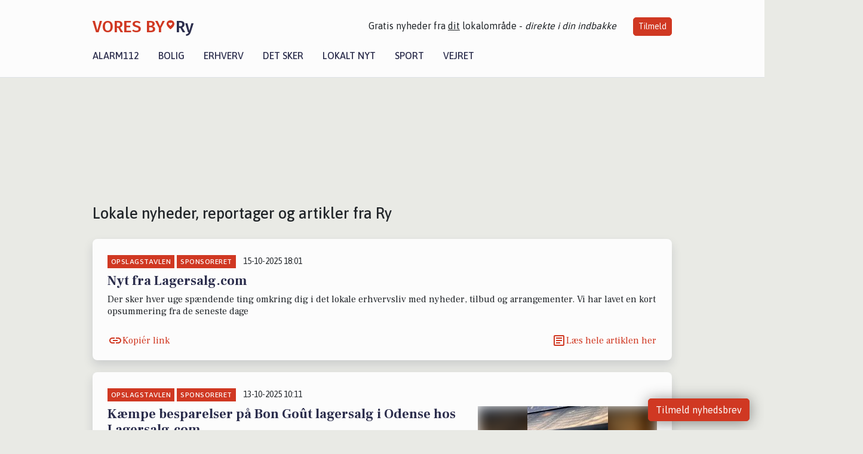

--- FILE ---
content_type: text/html; charset=utf-8
request_url: https://voresbyry.dk/artikler?side=4
body_size: 13601
content:


<!DOCTYPE html>
<html lang="da">
<head>
    <meta charset="utf-8" />
    <meta name="viewport" content="width=device-width, initial-scale=1.0" />
    <title>Lokale nyheder, reportager og artikler fra Ry</title>
    
    <link href='https://fonts.gstatic.com' rel='preconnect' crossorigin>
<link href='https://assets.vorescdn.dk' rel='preconnect' crossorigin>
    <link rel="manifest" href="/manifest.json">
        <meta name="description" content="L&#xE6;s lokale historier fra 8680  Ry! Alt om Kultur | Bolig | Biler | Sport | Erhverv | Foreninger | D&#xF8;gnrapport | Mindeord | Tilbud " />


    <link rel="canonical" href="https://voresbyry.dk/artikler">

    <meta name="robots" content="noindex" />

<meta property="fb:app_id" content="603210533761694" />
    <meta property="fb:pages" content="118435261363607" />
        <meta property="og:image" content="https://voresbyry.dk/img/logo/site_square.png" />




    <meta name="facebook-domain-verification" content="sf68gueayp66y3aoiwqd9vw699g77s" />

    
<link rel="icon" type="image/png" href="/img/icons/icon-152x152.png" />
<link rel="apple-touch-icon" type="image/png" href="/favicon.png" />

<link rel="preload" as="style" href="https://fonts.googleapis.com/css?family=Frank&#x2B;Ruhl&#x2B;Libre:400,700|Asap:400,500|Fira&#x2B;Sans:500|Merriweather:400&amp;display=swap">
<link href="https://fonts.googleapis.com/css?family=Frank&#x2B;Ruhl&#x2B;Libre:400,700|Asap:400,500|Fira&#x2B;Sans:500|Merriweather:400&amp;display=swap" rel="stylesheet" />

<link rel="preload" as="style" href="/dist/main.css?v=4lVlcf_nVVhS9k3-PzDma9gPCqVzZa-xwe6Z3nUGu-A">
<link rel="stylesheet" href="/dist/main.css?v=4lVlcf_nVVhS9k3-PzDma9gPCqVzZa-xwe6Z3nUGu-A" />
        <script type="text/javascript">
        window.dataLayer = window.dataLayer || [];
        window.dataLayer.push({
            dlv_page_type: "artikel_srp",
            dlv_category: null,
            dlv_source: null
        });
    </script>

    
    
<script>
var voresConfiguration = {"modules":["floating-subscribe"],"site":{"name":"Ry","siteName":"VORES By Ry","hostname":"voresbyry.dk","facebookPageId":118435261363607,"instagramHandle":""},"bannerPlaceholder":{"salesEmail":"salg@voresdigital.dk?subject=Henvendelse fra VORES By Ry","logo":"https://assets.vorescdn.dk/remote/voresbyry.dk/img/logo/site.png?width=250"},"facebookAppId":"603210533761694","googleSignInClientId":"643495767278-bqenl96m5li36d9c3e1a1ujch1giorgn.apps.googleusercontent.com","products":{"groceryPlusProductId":"832729fc-0197-4a09-a829-2ad24ec33c74"},"csrf":"CfDJ8FuIb0WNFg9DhYJimJMeEWjMmZALqbOFDKtyDokv1Da--WiaRHDlx7cXkJN_c0cNbr7kb1-NSLRu_mJFlHIGUsCpL8k49ZsKQCosouuYxJjneBrfLCKVdpGbD4DiOQTwpH5vrIi9FJfHQO5vPD43i9s","gtmId":"GTM-PMFG7C7"}
</script>

<script src="/dist/essentials-bundle.js?v=hjEg4_jAEA1nYcyRynaMY4wTMfjlzT6aiRLaBhOhzEo" defer></script>
    
<script type="text/javascript">
var utag_data = {
}
</script>
<!-- Loading script asynchronously -->
<script type="text/javascript">
    (function(a,b,c,d){
    a='//tags.tiqcdn.com/utag/jysk-fynske-medier/partners/prod/utag.js';
    b=document;c='script';d=b.createElement(c);d.src=a;d.type='text/java'+c;d.async=true;
    a=b.getElementsByTagName(c)[0];a.parentNode.insertBefore(d,a);
    })();
</script>


<script async='async' src='//macro.adnami.io/macro/hosts/adsm.macro.voresdigital.dk.js'></script>


<script src="//zrzzqdBnFEBxKXGb4.ay.delivery/manager/zrzzqdBnFEBxKXGb4" type="text/javascript" referrerpolicy="no-referrer-when-downgrade"></script>


<script>window.googletag = window.googletag || {cmd: []};</script>
<script>
    googletag.cmd.push(function(){
        googletag.pubads().setTargeting('vd_page', "voresbyry.dk");
googletag.pubads().setTargeting('vd_type', "artikel_srp");    });
</script>
</head>
<body>
    

<div class="d-flex flex-column">
    

<header class="" id="header">
    <nav class="navbar navbar-expand-md navbar-light sticky ">
        <div class="container">
            <div class="d-flex flex-wrap align-items-center w-100 justify-content-between">
                    <a class="logo" href="/">
        <span>VORES By</span><div class="logo-icon"><img alt="" src="/img/logo/homeheart.svg" aria-hidden="true" /></div><span>Ry</span>
                    </a>
                    <burger-menu></burger-menu>
                    <div class="d-none d-lg-block">
                        <span>Gratis nyheder fra <u>dit</u> lokalområde - <i>direkte i din indbakke</i></span>
                        <button onclick="vmh.showSubscribeModal('Header')" class="ml-4 btn btn-sm btn-primary">Tilmeld</button>
                    </div>
            </div>
                <div class="d-flex flex-wrap align-items-center">
                    
                    <div class="collapse navbar-collapse text-right text-md-center" id="navbarMenu">
                        <ul class="navbar-nav mr-auto mt-2 mt-lg-0">

                            <li class="nav-item">
                                <a class="nav-link" href="/alarm112">
                                    Alarm112
                                </a>
                            </li>
                            <li class="nav-item">
                                <a class="nav-link" href="/bolig">
                                    Bolig
                                </a>
                            </li>
                            <li class="nav-item" site="Site">
                                <a class="nav-link" href="/erhverv">
                                    Erhverv
                                </a>
                            </li>
                            <li class="nav-item">
                                <a class="nav-link" href="/detsker">
                                    Det sker
                                </a>
                            </li>
                            <li class="nav-item">
                                <a class="nav-link" href="/lokaltnyt">
                                    Lokalt nyt
                                </a>
                            </li>
                            <li class="nav-item">
                                <a class="nav-link" href="/sport">
                                    Sport
                                </a>
                            </li>
                            <li class="nav-item align-middle">
                                
                            </li>
                            <li class="nav-item align-middle">
                                <a class="nav-link align-items-center" href="/vejret">
                                    Vejret
                                </a>
                            </li>
                        </ul>
                    </div>
                </div>
        </div>
    </nav>
</header>
    <div class="d-flex flex-column flex-grow-1">
        <div class="flex-grow-1">
            <div class="container pt-3">
                            <div class="step_sticky step_sticky_left">
    <div data-ay-manager-id="div-gpt-ad-sticky_1">
        <script type="text/javascript">
            window.ayManagerEnv = window.ayManagerEnv || { cmd : []};
            window.ayManagerEnv.cmd.push(function() {
                ayManagerEnv.display("div-gpt-ad-sticky_1");
            });
        </script>
    </div>
</div>
                            <div class="step_sticky step_sticky_right">
    <div data-ay-manager-id="div-gpt-ad-sticky_2">
        <script type="text/javascript">
            window.ayManagerEnv = window.ayManagerEnv || { cmd : []};
            window.ayManagerEnv.cmd.push(function() {
                ayManagerEnv.display("div-gpt-ad-sticky_2");
            });
        </script>
    </div>
</div>
                            
<div class="step_billboard">
    <div data-ay-manager-id="div-gpt-ad-billboard_1">
        <script type="text/javascript">
            window.ayManagerEnv = window.ayManagerEnv || { cmd : []};
            window.ayManagerEnv.cmd.push(function() {
                ayManagerEnv.display("div-gpt-ad-billboard_1");
            });
        </script>
    </div>
</div>
                <div class="my-3">
    <h1 class="h2">Lokale nyheder, reportager og artikler fra Ry</h1>
    <h2 class="h5"></h2>
    <div class="content-feed-container">
            



<div class="content-feed-item shadow " ga-track-impression="" data-itemid="2e412846-aae1-4031-9de5-3ca065f62f26" data-itemtype="Content" data-itemcategory="Opslagstavlen" data-placement="46" data-container="feed-article-preview" data-containervariant="feed-article-preview-no-asset">

    <div class="mb-2">
            <div class="category">Opslagstavlen</div>
            <div class="category">Sponsoreret</div>
            <small class="date ml-2">15-10-2025 18:01</small>
    </div>

    <div class="d-flex justify-content-between">
        <div class="flex-grow-1">
                <a class="article-link" href="/a/nyt-fra-lagersalgcom/2e412846-aae1-4031-9de5-3ca065f62f26" ga-track-kpi="" data-action="click_article" data-itemid="2e412846-aae1-4031-9de5-3ca065f62f26" data-itemtype="Content" data-itemcategory="Opslagstavlen" data-variant="title" data-placement="46" data-container="feed-article-preview" data-containervariant="feed-article-preview-no-asset">
                    <h4 class="font-weight-bold">
                        Nyt fra Lagersalg.com
                    </h4>
                </a>

                    <p class="preview-text">Der sker hver uge sp&#xE6;ndende ting omkring dig i det lokale erhvervsliv med nyheder, tilbud og arrangementer. Vi har lavet en kort opsummering fra de seneste dage</p>
        </div>

    </div>




    <div class="d-flex flex-wrap justify-content-between align-items-center">


            <button class="btn btn-link copy-url-btn" data-content-id="2e412846-aae1-4031-9de5-3ca065f62f26" onclick="vmh.copyLinkToClipboard(this, 'https://voresbyry.dk/artikler?contentId=2e412846-aae1-4031-9de5-3ca065f62f26')" ga-track-kpi="" data-action="click_share" data-itemid="2e412846-aae1-4031-9de5-3ca065f62f26" data-itemtype="Content" data-itemcategory="Opslagstavlen" data-variant="button" data-placement="46" data-container="feed-article-preview" data-containervariant="feed-article-preview-no-asset">
                Kopiér link
            </button>
            <a class="article-icon btn btn-link" href="/a/nyt-fra-lagersalgcom/2e412846-aae1-4031-9de5-3ca065f62f26" ga-track-kpi="" data-action="click_article" data-itemid="2e412846-aae1-4031-9de5-3ca065f62f26" data-itemtype="Content" data-itemcategory="Opslagstavlen" data-variant="button" data-placement="46" data-container="feed-article-preview" data-containervariant="feed-article-preview-no-asset">
                L&#xE6;s hele artiklen her
            </a>
    </div>
</div>
            



<div class="content-feed-item shadow " ga-track-impression="" data-itemid="21207b59-6639-4913-aa73-06976052e3ae" data-itemtype="Content" data-itemcategory="Opslagstavlen" data-customername="Lagersalg.com" data-customerid="a89fdc56-8a4a-4bea-c982-08dab0dba58b" data-businessname="Lagersalg.com ApS" data-businessid="e44f249f-1114-4033-ef6a-08d86bc0dbee" data-placement="47" data-container="feed-article-preview" data-containervariant="feed-article-preview">

    <div class="mb-2">
            <div class="category">Opslagstavlen</div>
            <div class="category">Sponsoreret</div>
            <small class="date ml-2">13-10-2025 10:11</small>
    </div>

    <div class="d-flex justify-content-between">
        <div class="flex-grow-1">
                <a class="article-link" href="/a/kaempe-besparelser-paa-bon-gout-lagersalg-i-odense-hos-lagersalgcom/21207b59-6639-4913-aa73-06976052e3ae" ga-track-kpi="" data-action="click_article" data-itemid="21207b59-6639-4913-aa73-06976052e3ae" data-itemtype="Content" data-itemcategory="Opslagstavlen" data-variant="title" data-customername="Lagersalg.com" data-customerid="a89fdc56-8a4a-4bea-c982-08dab0dba58b" data-businessname="Lagersalg.com ApS" data-businessid="e44f249f-1114-4033-ef6a-08d86bc0dbee" data-placement="47" data-container="feed-article-preview" data-containervariant="feed-article-preview">
                    <h4 class="font-weight-bold">
                        K&#xE6;mpe besparelser p&#xE5; Bon Go&#xFB;t lagersalg i Odense hos Lagersalg.com
                    </h4>
                </a>

                    <p class="preview-text">S&#xE5; er der nyt fra Lagersalg.com</p>
        </div>

            <a class="ml-3" href="/a/kaempe-besparelser-paa-bon-gout-lagersalg-i-odense-hos-lagersalgcom/21207b59-6639-4913-aa73-06976052e3ae" ga-track-kpi="" data-action="click_article" data-itemid="21207b59-6639-4913-aa73-06976052e3ae" data-itemtype="Content" data-itemcategory="Opslagstavlen" data-variant="image" data-customername="Lagersalg.com" data-customerid="a89fdc56-8a4a-4bea-c982-08dab0dba58b" data-businessname="Lagersalg.com ApS" data-businessid="e44f249f-1114-4033-ef6a-08d86bc0dbee" data-placement="47" data-container="feed-article-preview" data-containervariant="feed-article-preview">
                <div class="img-container mb-2">
                    <div class="img-bg img-bg-blur" data-background="https://assets.vorescdn.dk/vores-by/80f86c6f-5f86-49f3-b276-bb086ddee47c.jpg?width=300&amp;height=169&amp;mode=max&amp;bgcolor=FFFFFF&amp;quality=90" data-backgroundretina="https://assets.vorescdn.dk/vores-by/80f86c6f-5f86-49f3-b276-bb086ddee47c.jpg?width=600&amp;height=338&amp;mode=max&amp;bgcolor=FFFFFF&amp;quality=90" data-assetid="80f86c6f-5f86-49f3-b276-bb086ddee47c">
                    </div>
                        <div class="img">
                            <img alt="K&#xE6;mpe besparelser p&#xE5; Bon Go&#xFB;t lagersalg i Odense hos Lagersalg.com" data-src="https://assets.vorescdn.dk/vores-by/80f86c6f-5f86-49f3-b276-bb086ddee47c.jpg?width=300&amp;height=169&amp;mode=max&amp;bgcolor=FFFFFF&amp;quality=90" data-srcset="https://assets.vorescdn.dk/vores-by/80f86c6f-5f86-49f3-b276-bb086ddee47c.jpg?width=600&amp;height=338&amp;mode=max&amp;bgcolor=FFFFFF&amp;quality=90 2x, https://assets.vorescdn.dk/vores-by/80f86c6f-5f86-49f3-b276-bb086ddee47c.jpg?width=300&amp;height=169&amp;mode=max&amp;bgcolor=FFFFFF&amp;quality=90 1x" data-assetid="80f86c6f-5f86-49f3-b276-bb086ddee47c" />
                        </div>
                </div>
            </a>
    </div>




    <div class="d-flex flex-wrap justify-content-between align-items-center">


            <button class="btn btn-link copy-url-btn" data-content-id="21207b59-6639-4913-aa73-06976052e3ae" onclick="vmh.copyLinkToClipboard(this, 'https://voresbyry.dk/artikler?contentId=21207b59-6639-4913-aa73-06976052e3ae')" ga-track-kpi="" data-action="click_share" data-itemid="21207b59-6639-4913-aa73-06976052e3ae" data-itemtype="Content" data-itemcategory="Opslagstavlen" data-variant="button" data-customername="Lagersalg.com" data-customerid="a89fdc56-8a4a-4bea-c982-08dab0dba58b" data-businessname="Lagersalg.com ApS" data-businessid="e44f249f-1114-4033-ef6a-08d86bc0dbee" data-placement="47" data-container="feed-article-preview" data-containervariant="feed-article-preview">
                Kopiér link
            </button>
            <a class="article-icon btn btn-link" href="/a/kaempe-besparelser-paa-bon-gout-lagersalg-i-odense-hos-lagersalgcom/21207b59-6639-4913-aa73-06976052e3ae" ga-track-kpi="" data-action="click_article" data-itemid="21207b59-6639-4913-aa73-06976052e3ae" data-itemtype="Content" data-itemcategory="Opslagstavlen" data-variant="button" data-customername="Lagersalg.com" data-customerid="a89fdc56-8a4a-4bea-c982-08dab0dba58b" data-businessname="Lagersalg.com ApS" data-businessid="e44f249f-1114-4033-ef6a-08d86bc0dbee" data-placement="47" data-container="feed-article-preview" data-containervariant="feed-article-preview">
                L&#xE6;s hele artiklen her
            </a>
    </div>
</div>
            



<div class="content-feed-item shadow " ga-track-impression="" data-itemid="2cfd3712-5fd9-43f3-b83f-270422cc0567" data-itemtype="Content" data-itemcategory="Opslagstavlen" data-placement="48" data-container="feed-article-preview" data-containervariant="feed-article-preview-no-asset">

    <div class="mb-2">
            <div class="category">Opslagstavlen</div>
            <div class="category">Sponsoreret</div>
            <small class="date ml-2">05-10-2025 18:00</small>
    </div>

    <div class="d-flex justify-content-between">
        <div class="flex-grow-1">
                <a class="article-link" href="/a/nyt-fra-lagersalgcom/2cfd3712-5fd9-43f3-b83f-270422cc0567" ga-track-kpi="" data-action="click_article" data-itemid="2cfd3712-5fd9-43f3-b83f-270422cc0567" data-itemtype="Content" data-itemcategory="Opslagstavlen" data-variant="title" data-placement="48" data-container="feed-article-preview" data-containervariant="feed-article-preview-no-asset">
                    <h4 class="font-weight-bold">
                        Nyt fra Lagersalg.com
                    </h4>
                </a>

                    <p class="preview-text">Der sker hver uge sp&#xE6;ndende ting omkring dig i det lokale erhvervsliv med nyheder, tilbud og arrangementer. Vi har lavet en kort opsummering fra de seneste dage</p>
        </div>

    </div>




    <div class="d-flex flex-wrap justify-content-between align-items-center">


            <button class="btn btn-link copy-url-btn" data-content-id="2cfd3712-5fd9-43f3-b83f-270422cc0567" onclick="vmh.copyLinkToClipboard(this, 'https://voresbyry.dk/artikler?contentId=2cfd3712-5fd9-43f3-b83f-270422cc0567')" ga-track-kpi="" data-action="click_share" data-itemid="2cfd3712-5fd9-43f3-b83f-270422cc0567" data-itemtype="Content" data-itemcategory="Opslagstavlen" data-variant="button" data-placement="48" data-container="feed-article-preview" data-containervariant="feed-article-preview-no-asset">
                Kopiér link
            </button>
            <a class="article-icon btn btn-link" href="/a/nyt-fra-lagersalgcom/2cfd3712-5fd9-43f3-b83f-270422cc0567" ga-track-kpi="" data-action="click_article" data-itemid="2cfd3712-5fd9-43f3-b83f-270422cc0567" data-itemtype="Content" data-itemcategory="Opslagstavlen" data-variant="button" data-placement="48" data-container="feed-article-preview" data-containervariant="feed-article-preview-no-asset">
                L&#xE6;s hele artiklen her
            </a>
    </div>
</div>
                <div class="row mb-3">
                        <div class="col-12">
                                
<div class="step_billboard">
    <div data-ay-manager-id="div-gpt-ad-billboard_2">
        <script type="text/javascript">
            window.ayManagerEnv = window.ayManagerEnv || { cmd : []};
            window.ayManagerEnv.cmd.push(function() {
                ayManagerEnv.display("div-gpt-ad-billboard_2");
            });
        </script>
    </div>
</div>
                        </div>
                </div>
            



<div class="content-feed-item shadow " ga-track-impression="" data-itemid="07bebad0-1b28-46e0-bdf3-5be5ac33ed14" data-itemtype="Content" data-itemcategory="Alarm112" data-placement="49" data-container="feed-article-preview" data-containervariant="feed-article-preview">

    <div class="mb-2">
            <div class="category">Alarm112</div>
            <small class="date ml-2">04-10-2025 04:00</small>
    </div>

    <div class="d-flex justify-content-between">
        <div class="flex-grow-1">
                <a class="article-link" href="/a/oestjyllands-brandvaesen-faerdselsuheld-med-fastklemte-personer/07bebad0-1b28-46e0-bdf3-5be5ac33ed14" ga-track-kpi="" data-action="click_article" data-itemid="07bebad0-1b28-46e0-bdf3-5be5ac33ed14" data-itemtype="Content" data-itemcategory="Alarm112" data-variant="title" data-placement="49" data-container="feed-article-preview" data-containervariant="feed-article-preview">
                    <h4 class="font-weight-bold">
                        &#xD8;stjyllands Brandv&#xE6;sen: F&#xE6;rdselsuheld med fastklemte personer
                    </h4>
                </a>

                    <p class="preview-text"></p>
        </div>

            <a class="ml-3" href="/a/oestjyllands-brandvaesen-faerdselsuheld-med-fastklemte-personer/07bebad0-1b28-46e0-bdf3-5be5ac33ed14" ga-track-kpi="" data-action="click_article" data-itemid="07bebad0-1b28-46e0-bdf3-5be5ac33ed14" data-itemtype="Content" data-itemcategory="Alarm112" data-variant="image" data-placement="49" data-container="feed-article-preview" data-containervariant="feed-article-preview">
                <div class="img-container mb-2">
                    <div class="img-bg img-bg-blur" data-background="https://assets.vorescdn.dk/vores-by/ca91c2bd-3549-4805-96b7-a564277237d6.jpg?width=300&amp;height=169&amp;mode=max&amp;bgcolor=FFFFFF&amp;quality=90" data-backgroundretina="https://assets.vorescdn.dk/vores-by/ca91c2bd-3549-4805-96b7-a564277237d6.jpg?width=600&amp;height=338&amp;mode=max&amp;bgcolor=FFFFFF&amp;quality=90" data-assetid="ca91c2bd-3549-4805-96b7-a564277237d6">
                    </div>
                        <div class="img">
                            <img alt="&#xD8;stjyllands Brandv&#xE6;sen: F&#xE6;rdselsuheld med fastklemte personer" data-src="https://assets.vorescdn.dk/vores-by/ca91c2bd-3549-4805-96b7-a564277237d6.jpg?width=300&amp;height=169&amp;mode=max&amp;bgcolor=FFFFFF&amp;quality=90" data-srcset="https://assets.vorescdn.dk/vores-by/ca91c2bd-3549-4805-96b7-a564277237d6.jpg?width=600&amp;height=338&amp;mode=max&amp;bgcolor=FFFFFF&amp;quality=90 2x, https://assets.vorescdn.dk/vores-by/ca91c2bd-3549-4805-96b7-a564277237d6.jpg?width=300&amp;height=169&amp;mode=max&amp;bgcolor=FFFFFF&amp;quality=90 1x" data-assetid="ca91c2bd-3549-4805-96b7-a564277237d6" />
                        </div>
                </div>
            </a>
    </div>




    <div class="d-flex flex-wrap justify-content-between align-items-center">
            <div>
                    <small class="text-muted">Kilde: Beredskabsstyrelsen</small>
            </div>


            <button class="btn btn-link copy-url-btn" data-content-id="07bebad0-1b28-46e0-bdf3-5be5ac33ed14" onclick="vmh.copyLinkToClipboard(this, 'https://voresbyry.dk/artikler?contentId=07bebad0-1b28-46e0-bdf3-5be5ac33ed14')" ga-track-kpi="" data-action="click_share" data-itemid="07bebad0-1b28-46e0-bdf3-5be5ac33ed14" data-itemtype="Content" data-itemcategory="Alarm112" data-variant="button" data-placement="49" data-container="feed-article-preview" data-containervariant="feed-article-preview">
                Kopiér link
            </button>
            <a class="article-icon btn btn-link" href="/a/oestjyllands-brandvaesen-faerdselsuheld-med-fastklemte-personer/07bebad0-1b28-46e0-bdf3-5be5ac33ed14" ga-track-kpi="" data-action="click_article" data-itemid="07bebad0-1b28-46e0-bdf3-5be5ac33ed14" data-itemtype="Content" data-itemcategory="Alarm112" data-variant="button" data-placement="49" data-container="feed-article-preview" data-containervariant="feed-article-preview">
                L&#xE6;s hele artiklen her
            </a>
    </div>
</div>
            



<div class="content-feed-item shadow " ga-track-impression="" data-itemid="a00b4f1e-9768-49d0-a783-0d72eab4fed4" data-itemtype="Content" data-itemcategory="Opslagstavlen" data-placement="50" data-container="feed-article-preview" data-containervariant="feed-article-preview-no-asset">

    <div class="mb-2">
            <div class="category">Opslagstavlen</div>
            <div class="category">Sponsoreret</div>
            <small class="date ml-2">01-10-2025 18:01</small>
    </div>

    <div class="d-flex justify-content-between">
        <div class="flex-grow-1">
                <a class="article-link" href="/a/nyt-fra-lagersalgcom/a00b4f1e-9768-49d0-a783-0d72eab4fed4" ga-track-kpi="" data-action="click_article" data-itemid="a00b4f1e-9768-49d0-a783-0d72eab4fed4" data-itemtype="Content" data-itemcategory="Opslagstavlen" data-variant="title" data-placement="50" data-container="feed-article-preview" data-containervariant="feed-article-preview-no-asset">
                    <h4 class="font-weight-bold">
                        Nyt fra Lagersalg.com
                    </h4>
                </a>

                    <p class="preview-text">Der sker hver uge sp&#xE6;ndende ting omkring dig i det lokale erhvervsliv med nyheder, tilbud og arrangementer. Vi har lavet en kort opsummering fra de seneste dage</p>
        </div>

    </div>




    <div class="d-flex flex-wrap justify-content-between align-items-center">


            <button class="btn btn-link copy-url-btn" data-content-id="a00b4f1e-9768-49d0-a783-0d72eab4fed4" onclick="vmh.copyLinkToClipboard(this, 'https://voresbyry.dk/artikler?contentId=a00b4f1e-9768-49d0-a783-0d72eab4fed4')" ga-track-kpi="" data-action="click_share" data-itemid="a00b4f1e-9768-49d0-a783-0d72eab4fed4" data-itemtype="Content" data-itemcategory="Opslagstavlen" data-variant="button" data-placement="50" data-container="feed-article-preview" data-containervariant="feed-article-preview-no-asset">
                Kopiér link
            </button>
            <a class="article-icon btn btn-link" href="/a/nyt-fra-lagersalgcom/a00b4f1e-9768-49d0-a783-0d72eab4fed4" ga-track-kpi="" data-action="click_article" data-itemid="a00b4f1e-9768-49d0-a783-0d72eab4fed4" data-itemtype="Content" data-itemcategory="Opslagstavlen" data-variant="button" data-placement="50" data-container="feed-article-preview" data-containervariant="feed-article-preview-no-asset">
                L&#xE6;s hele artiklen her
            </a>
    </div>
</div>
            



<div class="content-feed-item shadow " ga-track-impression="" data-itemid="161aaa28-fe9a-4b62-a134-d12c7b4f6f3e" data-itemtype="Content" data-itemcategory="Opslagstavlen" data-placement="51" data-container="feed-article-preview" data-containervariant="feed-article-preview">

    <div class="mb-2">
            <div class="category">Opslagstavlen</div>
            <div class="category">Sponsoreret</div>
            <small class="date ml-2">29-09-2025 14:13</small>
    </div>

    <div class="d-flex justify-content-between">
        <div class="flex-grow-1">
                <a class="article-link" href="/a/lagersalgcom-inviterer-til-eksklusivt-five-units-lagersalg-i-koebenhavn/161aaa28-fe9a-4b62-a134-d12c7b4f6f3e" ga-track-kpi="" data-action="click_article" data-itemid="161aaa28-fe9a-4b62-a134-d12c7b4f6f3e" data-itemtype="Content" data-itemcategory="Opslagstavlen" data-variant="title" data-placement="51" data-container="feed-article-preview" data-containervariant="feed-article-preview">
                    <h4 class="font-weight-bold">
                        Lagersalg.com inviterer til eksklusivt Five Units lagersalg i K&#xF8;benhavn
                    </h4>
                </a>

                    <p class="preview-text">S&#xE5; er der nyt fra Lagersalg.com</p>
        </div>

            <a class="ml-3" href="/a/lagersalgcom-inviterer-til-eksklusivt-five-units-lagersalg-i-koebenhavn/161aaa28-fe9a-4b62-a134-d12c7b4f6f3e" ga-track-kpi="" data-action="click_article" data-itemid="161aaa28-fe9a-4b62-a134-d12c7b4f6f3e" data-itemtype="Content" data-itemcategory="Opslagstavlen" data-variant="image" data-placement="51" data-container="feed-article-preview" data-containervariant="feed-article-preview">
                <div class="img-container mb-2">
                    <div class="img-bg img-bg-blur" data-background="https://assets.vorescdn.dk/vores-by/188d4556-180a-41b9-9df6-79c16c9ab729.jpg?width=300&amp;height=169&amp;mode=max&amp;bgcolor=FFFFFF&amp;quality=90" data-backgroundretina="https://assets.vorescdn.dk/vores-by/188d4556-180a-41b9-9df6-79c16c9ab729.jpg?width=600&amp;height=338&amp;mode=max&amp;bgcolor=FFFFFF&amp;quality=90" data-assetid="188d4556-180a-41b9-9df6-79c16c9ab729">
                    </div>
                        <div class="img">
                            <img alt="Lagersalg.com inviterer til eksklusivt Five Units lagersalg i K&#xF8;benhavn" data-src="https://assets.vorescdn.dk/vores-by/188d4556-180a-41b9-9df6-79c16c9ab729.jpg?width=300&amp;height=169&amp;mode=max&amp;bgcolor=FFFFFF&amp;quality=90" data-srcset="https://assets.vorescdn.dk/vores-by/188d4556-180a-41b9-9df6-79c16c9ab729.jpg?width=600&amp;height=338&amp;mode=max&amp;bgcolor=FFFFFF&amp;quality=90 2x, https://assets.vorescdn.dk/vores-by/188d4556-180a-41b9-9df6-79c16c9ab729.jpg?width=300&amp;height=169&amp;mode=max&amp;bgcolor=FFFFFF&amp;quality=90 1x" data-assetid="188d4556-180a-41b9-9df6-79c16c9ab729" />
                        </div>
                </div>
            </a>
    </div>




    <div class="d-flex flex-wrap justify-content-between align-items-center">


            <button class="btn btn-link copy-url-btn" data-content-id="161aaa28-fe9a-4b62-a134-d12c7b4f6f3e" onclick="vmh.copyLinkToClipboard(this, 'https://voresbyry.dk/artikler?contentId=161aaa28-fe9a-4b62-a134-d12c7b4f6f3e')" ga-track-kpi="" data-action="click_share" data-itemid="161aaa28-fe9a-4b62-a134-d12c7b4f6f3e" data-itemtype="Content" data-itemcategory="Opslagstavlen" data-variant="button" data-placement="51" data-container="feed-article-preview" data-containervariant="feed-article-preview">
                Kopiér link
            </button>
            <a class="article-icon btn btn-link" href="/a/lagersalgcom-inviterer-til-eksklusivt-five-units-lagersalg-i-koebenhavn/161aaa28-fe9a-4b62-a134-d12c7b4f6f3e" ga-track-kpi="" data-action="click_article" data-itemid="161aaa28-fe9a-4b62-a134-d12c7b4f6f3e" data-itemtype="Content" data-itemcategory="Opslagstavlen" data-variant="button" data-placement="51" data-container="feed-article-preview" data-containervariant="feed-article-preview">
                L&#xE6;s hele artiklen her
            </a>
    </div>
</div>
                <div class="row mb-3">
                        <div class="col-12">
                                
<div class="step_billboard">
    <div data-ay-manager-id="div-gpt-ad-billboard_3">
        <script type="text/javascript">
            window.ayManagerEnv = window.ayManagerEnv || { cmd : []};
            window.ayManagerEnv.cmd.push(function() {
                ayManagerEnv.display("div-gpt-ad-billboard_3");
            });
        </script>
    </div>
</div>
                        </div>
                </div>
            



<div class="content-feed-item shadow " ga-track-impression="" data-itemid="930e5e65-a452-44a3-b465-4380db02a155" data-itemtype="Content" data-itemcategory="Opslagstavlen" data-placement="52" data-container="feed-article-preview" data-containervariant="feed-article-preview-no-asset">

    <div class="mb-2">
            <div class="category">Opslagstavlen</div>
            <div class="category">Sponsoreret</div>
            <small class="date ml-2">28-09-2025 18:01</small>
    </div>

    <div class="d-flex justify-content-between">
        <div class="flex-grow-1">
                <a class="article-link" href="/a/nyt-fra-lagersalgcom/930e5e65-a452-44a3-b465-4380db02a155" ga-track-kpi="" data-action="click_article" data-itemid="930e5e65-a452-44a3-b465-4380db02a155" data-itemtype="Content" data-itemcategory="Opslagstavlen" data-variant="title" data-placement="52" data-container="feed-article-preview" data-containervariant="feed-article-preview-no-asset">
                    <h4 class="font-weight-bold">
                        Nyt fra Lagersalg.com
                    </h4>
                </a>

                    <p class="preview-text">Der sker hver uge sp&#xE6;ndende ting omkring dig i det lokale erhvervsliv med nyheder, tilbud og arrangementer. Vi har lavet en kort opsummering fra de seneste dage</p>
        </div>

    </div>




    <div class="d-flex flex-wrap justify-content-between align-items-center">


            <button class="btn btn-link copy-url-btn" data-content-id="930e5e65-a452-44a3-b465-4380db02a155" onclick="vmh.copyLinkToClipboard(this, 'https://voresbyry.dk/artikler?contentId=930e5e65-a452-44a3-b465-4380db02a155')" ga-track-kpi="" data-action="click_share" data-itemid="930e5e65-a452-44a3-b465-4380db02a155" data-itemtype="Content" data-itemcategory="Opslagstavlen" data-variant="button" data-placement="52" data-container="feed-article-preview" data-containervariant="feed-article-preview-no-asset">
                Kopiér link
            </button>
            <a class="article-icon btn btn-link" href="/a/nyt-fra-lagersalgcom/930e5e65-a452-44a3-b465-4380db02a155" ga-track-kpi="" data-action="click_article" data-itemid="930e5e65-a452-44a3-b465-4380db02a155" data-itemtype="Content" data-itemcategory="Opslagstavlen" data-variant="button" data-placement="52" data-container="feed-article-preview" data-containervariant="feed-article-preview-no-asset">
                L&#xE6;s hele artiklen her
            </a>
    </div>
</div>
            



<div class="content-feed-item shadow " ga-track-impression="" data-itemid="98c98d13-eb30-49f5-a352-a625fcf94279" data-itemtype="Content" data-itemcategory="Opslagstavlen" data-placement="53" data-container="feed-article-preview" data-containervariant="feed-article-preview-no-asset">

    <div class="mb-2">
            <div class="category">Opslagstavlen</div>
            <div class="category">Sponsoreret</div>
            <small class="date ml-2">24-09-2025 18:00</small>
    </div>

    <div class="d-flex justify-content-between">
        <div class="flex-grow-1">
                <a class="article-link" href="/a/nyt-fra-lagersalgcom/98c98d13-eb30-49f5-a352-a625fcf94279" ga-track-kpi="" data-action="click_article" data-itemid="98c98d13-eb30-49f5-a352-a625fcf94279" data-itemtype="Content" data-itemcategory="Opslagstavlen" data-variant="title" data-placement="53" data-container="feed-article-preview" data-containervariant="feed-article-preview-no-asset">
                    <h4 class="font-weight-bold">
                        Nyt fra Lagersalg.com
                    </h4>
                </a>

                    <p class="preview-text">Der sker hver uge sp&#xE6;ndende ting omkring dig i det lokale erhvervsliv med nyheder, tilbud og arrangementer. Vi har lavet en kort opsummering fra de seneste dage</p>
        </div>

    </div>




    <div class="d-flex flex-wrap justify-content-between align-items-center">


            <button class="btn btn-link copy-url-btn" data-content-id="98c98d13-eb30-49f5-a352-a625fcf94279" onclick="vmh.copyLinkToClipboard(this, 'https://voresbyry.dk/artikler?contentId=98c98d13-eb30-49f5-a352-a625fcf94279')" ga-track-kpi="" data-action="click_share" data-itemid="98c98d13-eb30-49f5-a352-a625fcf94279" data-itemtype="Content" data-itemcategory="Opslagstavlen" data-variant="button" data-placement="53" data-container="feed-article-preview" data-containervariant="feed-article-preview-no-asset">
                Kopiér link
            </button>
            <a class="article-icon btn btn-link" href="/a/nyt-fra-lagersalgcom/98c98d13-eb30-49f5-a352-a625fcf94279" ga-track-kpi="" data-action="click_article" data-itemid="98c98d13-eb30-49f5-a352-a625fcf94279" data-itemtype="Content" data-itemcategory="Opslagstavlen" data-variant="button" data-placement="53" data-container="feed-article-preview" data-containervariant="feed-article-preview-no-asset">
                L&#xE6;s hele artiklen her
            </a>
    </div>
</div>
            



<div class="content-feed-item shadow " ga-track-impression="" data-itemid="a2a71a0c-df65-48fd-94a1-ec2308adcef7" data-itemtype="Content" data-itemcategory="Erhverv" data-customername="Jysk Rejsebureau" data-customerid="5b6b1170-bbed-482d-c777-08ddf69c4ccb" data-businessname="Jysk Rejsebureau" data-businessid="cef4ba0f-b3f2-45da-ea11-08ddb312560b" data-placement="54" data-container="feed-article-preview" data-containervariant="feed-article-preview">

    <div class="mb-2">
            <div class="category">Erhverv</div>
            <div class="category">Sponsoreret</div>
            <small class="date ml-2">24-09-2025 06:07</small>
    </div>

    <div class="d-flex justify-content-between">
        <div class="flex-grow-1">
                <a class="article-link" href="/a/naar-rejsen-starter-med-en-kop-kaffe/a2a71a0c-df65-48fd-94a1-ec2308adcef7" ga-track-kpi="" data-action="click_article" data-itemid="a2a71a0c-df65-48fd-94a1-ec2308adcef7" data-itemtype="Content" data-itemcategory="Erhverv" data-variant="title" data-customername="Jysk Rejsebureau" data-customerid="5b6b1170-bbed-482d-c777-08ddf69c4ccb" data-businessname="Jysk Rejsebureau" data-businessid="cef4ba0f-b3f2-45da-ea11-08ddb312560b" data-placement="54" data-container="feed-article-preview" data-containervariant="feed-article-preview">
                    <h4 class="font-weight-bold">
                        N&#xE5;r rejsen starter med en kop kaffe
                    </h4>
                </a>

                    <p class="preview-text">Hos Jysk Rejsebureau handler det ikke kun om at s&#xE6;tte kryds ved de klassiske bucket list-oplevelser. Selvf&#xF8;lgelig kan de hj&#xE6;lpe dig til Machu Picchu, safari p&#xE5; savannen eller snorkling ved Great Barrier Reef &#x2013; men det er alt det udenom, de br&#xE6;nder for at dele med dig.</p>
        </div>

            <a class="ml-3" href="/a/naar-rejsen-starter-med-en-kop-kaffe/a2a71a0c-df65-48fd-94a1-ec2308adcef7" ga-track-kpi="" data-action="click_article" data-itemid="a2a71a0c-df65-48fd-94a1-ec2308adcef7" data-itemtype="Content" data-itemcategory="Erhverv" data-variant="image" data-customername="Jysk Rejsebureau" data-customerid="5b6b1170-bbed-482d-c777-08ddf69c4ccb" data-businessname="Jysk Rejsebureau" data-businessid="cef4ba0f-b3f2-45da-ea11-08ddb312560b" data-placement="54" data-container="feed-article-preview" data-containervariant="feed-article-preview">
                <div class="img-container mb-2">
                    <div class="img-bg img-bg-blur" data-background="https://assets.vorescdn.dk/vores-by/cb7367dc-4103-43a5-8537-82925befd275.jpg?width=300&amp;height=169&amp;mode=max&amp;bgcolor=FFFFFF&amp;quality=90" data-backgroundretina="https://assets.vorescdn.dk/vores-by/cb7367dc-4103-43a5-8537-82925befd275.jpg?width=600&amp;height=338&amp;mode=max&amp;bgcolor=FFFFFF&amp;quality=90" data-assetid="cb7367dc-4103-43a5-8537-82925befd275">
                    </div>
                        <div class="img">
                            <img alt="N&#xE5;r rejsen starter med en kop kaffe" data-src="https://assets.vorescdn.dk/vores-by/cb7367dc-4103-43a5-8537-82925befd275.jpg?width=300&amp;height=169&amp;mode=max&amp;bgcolor=FFFFFF&amp;quality=90" data-srcset="https://assets.vorescdn.dk/vores-by/cb7367dc-4103-43a5-8537-82925befd275.jpg?width=600&amp;height=338&amp;mode=max&amp;bgcolor=FFFFFF&amp;quality=90 2x, https://assets.vorescdn.dk/vores-by/cb7367dc-4103-43a5-8537-82925befd275.jpg?width=300&amp;height=169&amp;mode=max&amp;bgcolor=FFFFFF&amp;quality=90 1x" data-assetid="cb7367dc-4103-43a5-8537-82925befd275" />
                        </div>
                </div>
            </a>
    </div>




    <div class="d-flex flex-wrap justify-content-between align-items-center">


            <button class="btn btn-link copy-url-btn" data-content-id="a2a71a0c-df65-48fd-94a1-ec2308adcef7" onclick="vmh.copyLinkToClipboard(this, 'https://voresbyry.dk/artikler?contentId=a2a71a0c-df65-48fd-94a1-ec2308adcef7')" ga-track-kpi="" data-action="click_share" data-itemid="a2a71a0c-df65-48fd-94a1-ec2308adcef7" data-itemtype="Content" data-itemcategory="Erhverv" data-variant="button" data-customername="Jysk Rejsebureau" data-customerid="5b6b1170-bbed-482d-c777-08ddf69c4ccb" data-businessname="Jysk Rejsebureau" data-businessid="cef4ba0f-b3f2-45da-ea11-08ddb312560b" data-placement="54" data-container="feed-article-preview" data-containervariant="feed-article-preview">
                Kopiér link
            </button>
            <a class="article-icon btn btn-link" href="/a/naar-rejsen-starter-med-en-kop-kaffe/a2a71a0c-df65-48fd-94a1-ec2308adcef7" ga-track-kpi="" data-action="click_article" data-itemid="a2a71a0c-df65-48fd-94a1-ec2308adcef7" data-itemtype="Content" data-itemcategory="Erhverv" data-variant="button" data-customername="Jysk Rejsebureau" data-customerid="5b6b1170-bbed-482d-c777-08ddf69c4ccb" data-businessname="Jysk Rejsebureau" data-businessid="cef4ba0f-b3f2-45da-ea11-08ddb312560b" data-placement="54" data-container="feed-article-preview" data-containervariant="feed-article-preview">
                L&#xE6;s hele artiklen her
            </a>
    </div>
</div>
                <div class="row mb-3">
                        <div class="col-12">
                                
<div class="step_billboard">
    <div data-ay-manager-id="div-gpt-ad-billboard_4">
        <script type="text/javascript">
            window.ayManagerEnv = window.ayManagerEnv || { cmd : []};
            window.ayManagerEnv.cmd.push(function() {
                ayManagerEnv.display("div-gpt-ad-billboard_4");
            });
        </script>
    </div>
</div>
                        </div>
                </div>
            



<div class="content-feed-item shadow " ga-track-impression="" data-itemid="e31e1f55-38b7-419d-beab-523e494ae358" data-itemtype="Content" data-itemcategory="Alarm112" data-placement="55" data-container="feed-article-preview" data-containervariant="feed-article-preview">

    <div class="mb-2">
            <div class="category">Alarm112</div>
            <small class="date ml-2">22-09-2025 18:00</small>
    </div>

    <div class="d-flex justify-content-between">
        <div class="flex-grow-1">
                <a class="article-link" href="/a/oestjyllands-brandvaesen-brand-i-bygning/e31e1f55-38b7-419d-beab-523e494ae358" ga-track-kpi="" data-action="click_article" data-itemid="e31e1f55-38b7-419d-beab-523e494ae358" data-itemtype="Content" data-itemcategory="Alarm112" data-variant="title" data-placement="55" data-container="feed-article-preview" data-containervariant="feed-article-preview">
                    <h4 class="font-weight-bold">
                        &#xD8;stjyllands Brandv&#xE6;sen: Brand i bygning
                    </h4>
                </a>

                    <p class="preview-text"></p>
        </div>

            <a class="ml-3" href="/a/oestjyllands-brandvaesen-brand-i-bygning/e31e1f55-38b7-419d-beab-523e494ae358" ga-track-kpi="" data-action="click_article" data-itemid="e31e1f55-38b7-419d-beab-523e494ae358" data-itemtype="Content" data-itemcategory="Alarm112" data-variant="image" data-placement="55" data-container="feed-article-preview" data-containervariant="feed-article-preview">
                <div class="img-container mb-2">
                    <div class="img-bg img-bg-blur" data-background="https://assets.vorescdn.dk/vores-by/ec44c6be-af32-4e20-9cf7-8646f65c8534.jpg?width=300&amp;height=169&amp;mode=max&amp;bgcolor=FFFFFF&amp;quality=90" data-backgroundretina="https://assets.vorescdn.dk/vores-by/ec44c6be-af32-4e20-9cf7-8646f65c8534.jpg?width=600&amp;height=338&amp;mode=max&amp;bgcolor=FFFFFF&amp;quality=90" data-assetid="ec44c6be-af32-4e20-9cf7-8646f65c8534">
                    </div>
                        <div class="img">
                            <img alt="&#xD8;stjyllands Brandv&#xE6;sen: Brand i bygning" data-src="https://assets.vorescdn.dk/vores-by/ec44c6be-af32-4e20-9cf7-8646f65c8534.jpg?width=300&amp;height=169&amp;mode=max&amp;bgcolor=FFFFFF&amp;quality=90" data-srcset="https://assets.vorescdn.dk/vores-by/ec44c6be-af32-4e20-9cf7-8646f65c8534.jpg?width=600&amp;height=338&amp;mode=max&amp;bgcolor=FFFFFF&amp;quality=90 2x, https://assets.vorescdn.dk/vores-by/ec44c6be-af32-4e20-9cf7-8646f65c8534.jpg?width=300&amp;height=169&amp;mode=max&amp;bgcolor=FFFFFF&amp;quality=90 1x" data-assetid="ec44c6be-af32-4e20-9cf7-8646f65c8534" />
                        </div>
                </div>
            </a>
    </div>




    <div class="d-flex flex-wrap justify-content-between align-items-center">
            <div>
                    <small class="text-muted">Kilde: Beredskabsstyrelsen</small>
            </div>


            <button class="btn btn-link copy-url-btn" data-content-id="e31e1f55-38b7-419d-beab-523e494ae358" onclick="vmh.copyLinkToClipboard(this, 'https://voresbyry.dk/artikler?contentId=e31e1f55-38b7-419d-beab-523e494ae358')" ga-track-kpi="" data-action="click_share" data-itemid="e31e1f55-38b7-419d-beab-523e494ae358" data-itemtype="Content" data-itemcategory="Alarm112" data-variant="button" data-placement="55" data-container="feed-article-preview" data-containervariant="feed-article-preview">
                Kopiér link
            </button>
            <a class="article-icon btn btn-link" href="/a/oestjyllands-brandvaesen-brand-i-bygning/e31e1f55-38b7-419d-beab-523e494ae358" ga-track-kpi="" data-action="click_article" data-itemid="e31e1f55-38b7-419d-beab-523e494ae358" data-itemtype="Content" data-itemcategory="Alarm112" data-variant="button" data-placement="55" data-container="feed-article-preview" data-containervariant="feed-article-preview">
                L&#xE6;s hele artiklen her
            </a>
    </div>
</div>
            



<div class="content-feed-item shadow " ga-track-impression="" data-itemid="1d9b06de-139b-404e-b79c-406d6db6a4d8" data-itemtype="Content" data-itemcategory="Erhverv" data-customername="Skyttehusets Outdoor Camp" data-customerid="c8d6b127-bab0-45ce-e93c-08dd6225f43f" data-businessname="Skyttehusets Camping ApS" data-businessid="c58abb94-07f4-4676-0a0e-08dce72d8381" data-placement="56" data-container="feed-article-preview" data-containervariant="feed-article-preview">

    <div class="mb-2">
            <div class="category">Erhverv</div>
            <div class="category">Sponsoreret</div>
            <small class="date ml-2">22-09-2025 11:50</small>
    </div>

    <div class="d-flex justify-content-between">
        <div class="flex-grow-1">
                <a class="article-link" href="/a/efteraarshygge-og-madoplevelser-hos-skyttehusets-outdoor-camp/1d9b06de-139b-404e-b79c-406d6db6a4d8" ga-track-kpi="" data-action="click_article" data-itemid="1d9b06de-139b-404e-b79c-406d6db6a4d8" data-itemtype="Content" data-itemcategory="Erhverv" data-variant="title" data-customername="Skyttehusets Outdoor Camp" data-customerid="c8d6b127-bab0-45ce-e93c-08dd6225f43f" data-businessname="Skyttehusets Camping ApS" data-businessid="c58abb94-07f4-4676-0a0e-08dce72d8381" data-placement="56" data-container="feed-article-preview" data-containervariant="feed-article-preview">
                    <h4 class="font-weight-bold">
                        Efter&#xE5;rshygge og madoplevelser hos Skyttehusets Outdoor Camp
                    </h4>
                </a>

                    <p class="preview-text">Efter&#xE5;ret er p&#xE5; vej i skoven, og Skyttehusets Outdoor Camp inviterer igen til hyggelige oplevelser med god mad, sk&#xF8;n natur og f&#xE6;llesskab.</p>
        </div>

            <a class="ml-3" href="/a/efteraarshygge-og-madoplevelser-hos-skyttehusets-outdoor-camp/1d9b06de-139b-404e-b79c-406d6db6a4d8" ga-track-kpi="" data-action="click_article" data-itemid="1d9b06de-139b-404e-b79c-406d6db6a4d8" data-itemtype="Content" data-itemcategory="Erhverv" data-variant="image" data-customername="Skyttehusets Outdoor Camp" data-customerid="c8d6b127-bab0-45ce-e93c-08dd6225f43f" data-businessname="Skyttehusets Camping ApS" data-businessid="c58abb94-07f4-4676-0a0e-08dce72d8381" data-placement="56" data-container="feed-article-preview" data-containervariant="feed-article-preview">
                <div class="img-container mb-2">
                    <div class="img-bg img-bg-blur" data-background="https://assets.vorescdn.dk/vores-by/4cff7165-2f99-491a-823b-63f79fbdf064.jpg?width=300&amp;height=169&amp;mode=max&amp;bgcolor=FFFFFF&amp;quality=90" data-backgroundretina="https://assets.vorescdn.dk/vores-by/4cff7165-2f99-491a-823b-63f79fbdf064.jpg?width=600&amp;height=338&amp;mode=max&amp;bgcolor=FFFFFF&amp;quality=90" data-assetid="4cff7165-2f99-491a-823b-63f79fbdf064">
                    </div>
                        <div class="img">
                            <img alt="Efter&#xE5;rshygge og madoplevelser hos Skyttehusets Outdoor Camp" data-src="https://assets.vorescdn.dk/vores-by/4cff7165-2f99-491a-823b-63f79fbdf064.jpg?width=300&amp;height=169&amp;mode=max&amp;bgcolor=FFFFFF&amp;quality=90" data-srcset="https://assets.vorescdn.dk/vores-by/4cff7165-2f99-491a-823b-63f79fbdf064.jpg?width=600&amp;height=338&amp;mode=max&amp;bgcolor=FFFFFF&amp;quality=90 2x, https://assets.vorescdn.dk/vores-by/4cff7165-2f99-491a-823b-63f79fbdf064.jpg?width=300&amp;height=169&amp;mode=max&amp;bgcolor=FFFFFF&amp;quality=90 1x" data-assetid="4cff7165-2f99-491a-823b-63f79fbdf064" />
                        </div>
                </div>
            </a>
    </div>




    <div class="d-flex flex-wrap justify-content-between align-items-center">
            <div>
                    <small class="text-muted">Kilde: Skyttehusets Outdoor Camp</small>
            </div>


            <button class="btn btn-link copy-url-btn" data-content-id="1d9b06de-139b-404e-b79c-406d6db6a4d8" onclick="vmh.copyLinkToClipboard(this, 'https://voresbyry.dk/artikler?contentId=1d9b06de-139b-404e-b79c-406d6db6a4d8')" ga-track-kpi="" data-action="click_share" data-itemid="1d9b06de-139b-404e-b79c-406d6db6a4d8" data-itemtype="Content" data-itemcategory="Erhverv" data-variant="button" data-customername="Skyttehusets Outdoor Camp" data-customerid="c8d6b127-bab0-45ce-e93c-08dd6225f43f" data-businessname="Skyttehusets Camping ApS" data-businessid="c58abb94-07f4-4676-0a0e-08dce72d8381" data-placement="56" data-container="feed-article-preview" data-containervariant="feed-article-preview">
                Kopiér link
            </button>
            <a class="article-icon btn btn-link" href="/a/efteraarshygge-og-madoplevelser-hos-skyttehusets-outdoor-camp/1d9b06de-139b-404e-b79c-406d6db6a4d8" ga-track-kpi="" data-action="click_article" data-itemid="1d9b06de-139b-404e-b79c-406d6db6a4d8" data-itemtype="Content" data-itemcategory="Erhverv" data-variant="button" data-customername="Skyttehusets Outdoor Camp" data-customerid="c8d6b127-bab0-45ce-e93c-08dd6225f43f" data-businessname="Skyttehusets Camping ApS" data-businessid="c58abb94-07f4-4676-0a0e-08dce72d8381" data-placement="56" data-container="feed-article-preview" data-containervariant="feed-article-preview">
                L&#xE6;s hele artiklen her
            </a>
    </div>
</div>
            



<div class="content-feed-item shadow " ga-track-impression="" data-itemid="65f05a26-181b-4781-94e9-60537c236c31" data-itemtype="Content" data-itemcategory="Opslagstavlen" data-placement="57" data-container="feed-article-preview" data-containervariant="feed-article-preview-no-asset">

    <div class="mb-2">
            <div class="category">Opslagstavlen</div>
            <div class="category">Sponsoreret</div>
            <small class="date ml-2">21-09-2025 18:01</small>
    </div>

    <div class="d-flex justify-content-between">
        <div class="flex-grow-1">
                <a class="article-link" href="/a/nyt-fra-lagersalgcom/65f05a26-181b-4781-94e9-60537c236c31" ga-track-kpi="" data-action="click_article" data-itemid="65f05a26-181b-4781-94e9-60537c236c31" data-itemtype="Content" data-itemcategory="Opslagstavlen" data-variant="title" data-placement="57" data-container="feed-article-preview" data-containervariant="feed-article-preview-no-asset">
                    <h4 class="font-weight-bold">
                        Nyt fra Lagersalg.com
                    </h4>
                </a>

                    <p class="preview-text">Der sker hver uge sp&#xE6;ndende ting omkring dig i det lokale erhvervsliv med nyheder, tilbud og arrangementer. Vi har lavet en kort opsummering fra de seneste dage</p>
        </div>

    </div>




    <div class="d-flex flex-wrap justify-content-between align-items-center">


            <button class="btn btn-link copy-url-btn" data-content-id="65f05a26-181b-4781-94e9-60537c236c31" onclick="vmh.copyLinkToClipboard(this, 'https://voresbyry.dk/artikler?contentId=65f05a26-181b-4781-94e9-60537c236c31')" ga-track-kpi="" data-action="click_share" data-itemid="65f05a26-181b-4781-94e9-60537c236c31" data-itemtype="Content" data-itemcategory="Opslagstavlen" data-variant="button" data-placement="57" data-container="feed-article-preview" data-containervariant="feed-article-preview-no-asset">
                Kopiér link
            </button>
            <a class="article-icon btn btn-link" href="/a/nyt-fra-lagersalgcom/65f05a26-181b-4781-94e9-60537c236c31" ga-track-kpi="" data-action="click_article" data-itemid="65f05a26-181b-4781-94e9-60537c236c31" data-itemtype="Content" data-itemcategory="Opslagstavlen" data-variant="button" data-placement="57" data-container="feed-article-preview" data-containervariant="feed-article-preview-no-asset">
                L&#xE6;s hele artiklen her
            </a>
    </div>
</div>
                <div class="row mb-3">
                        <div class="col-12">
                                
<div class="step_billboard">
    <div data-ay-manager-id="div-gpt-ad-billboard_5">
        <script type="text/javascript">
            window.ayManagerEnv = window.ayManagerEnv || { cmd : []};
            window.ayManagerEnv.cmd.push(function() {
                ayManagerEnv.display("div-gpt-ad-billboard_5");
            });
        </script>
    </div>
</div>
                        </div>
                </div>
            



<div class="content-feed-item shadow " ga-track-impression="" data-itemid="f2b714c2-967e-4fcc-89a3-4779250b1b38" data-itemtype="Content" data-itemcategory="Det sker" data-placement="58" data-container="feed-article-preview" data-containervariant="feed-article-preview">

    <div class="mb-2">
            <div class="category">Det sker</div>
            <small class="date ml-2">21-09-2025 07:05</small>
    </div>

    <div class="d-flex justify-content-between">
        <div class="flex-grow-1">
                <a class="article-link" href="/a/sangaftener-i-ry-kirke-faellesskab-gennem-sang/f2b714c2-967e-4fcc-89a3-4779250b1b38" ga-track-kpi="" data-action="click_article" data-itemid="f2b714c2-967e-4fcc-89a3-4779250b1b38" data-itemtype="Content" data-itemcategory="Det sker" data-variant="title" data-placement="58" data-container="feed-article-preview" data-containervariant="feed-article-preview">
                    <h4 class="font-weight-bold">
                        Sangaftener i Ry Kirke: F&#xE6;llesskab gennem sang
                    </h4>
                </a>

                    <p class="preview-text">Tag del i en hyggelig og musikalsk oplevelse, n&#xE5;r Ry Kirke &#xE5;bner d&#xF8;rene for sangaftener i l&#xF8;bet af efter&#xE5;ret. Alle er velkomne til at deltage i f&#xE6;llessang, hvor b&#xE5;de salmer, h&#xF8;jskolesange og nyere sange vil blive sunget.</p>
        </div>

            <a class="ml-3" href="/a/sangaftener-i-ry-kirke-faellesskab-gennem-sang/f2b714c2-967e-4fcc-89a3-4779250b1b38" ga-track-kpi="" data-action="click_article" data-itemid="f2b714c2-967e-4fcc-89a3-4779250b1b38" data-itemtype="Content" data-itemcategory="Det sker" data-variant="image" data-placement="58" data-container="feed-article-preview" data-containervariant="feed-article-preview">
                <div class="img-container mb-2">
                    <div class="img-bg img-bg-blur" data-background="https://assets.vorescdn.dk/vores-by/c7ab7a93-dde4-4fd6-80fa-f6ab086c8a23.jpg?width=300&amp;height=169&amp;mode=max&amp;bgcolor=FFFFFF&amp;quality=90" data-backgroundretina="https://assets.vorescdn.dk/vores-by/c7ab7a93-dde4-4fd6-80fa-f6ab086c8a23.jpg?width=600&amp;height=338&amp;mode=max&amp;bgcolor=FFFFFF&amp;quality=90" data-assetid="c7ab7a93-dde4-4fd6-80fa-f6ab086c8a23">
                    </div>
                        <div class="img">
                            <img alt="Sangaftener i Ry Kirke: F&#xE6;llesskab gennem sang" data-src="https://assets.vorescdn.dk/vores-by/c7ab7a93-dde4-4fd6-80fa-f6ab086c8a23.jpg?width=300&amp;height=169&amp;mode=max&amp;bgcolor=FFFFFF&amp;quality=90" data-srcset="https://assets.vorescdn.dk/vores-by/c7ab7a93-dde4-4fd6-80fa-f6ab086c8a23.jpg?width=600&amp;height=338&amp;mode=max&amp;bgcolor=FFFFFF&amp;quality=90 2x, https://assets.vorescdn.dk/vores-by/c7ab7a93-dde4-4fd6-80fa-f6ab086c8a23.jpg?width=300&amp;height=169&amp;mode=max&amp;bgcolor=FFFFFF&amp;quality=90 1x" data-assetid="c7ab7a93-dde4-4fd6-80fa-f6ab086c8a23" />
                        </div>
                </div>
            </a>
    </div>




    <div class="d-flex flex-wrap justify-content-between align-items-center">
            <div>
                    <small class="text-muted">Kilde: Kultunaut</small>
            </div>


            <button class="btn btn-link copy-url-btn" data-content-id="f2b714c2-967e-4fcc-89a3-4779250b1b38" onclick="vmh.copyLinkToClipboard(this, 'https://voresbyry.dk/artikler?contentId=f2b714c2-967e-4fcc-89a3-4779250b1b38')" ga-track-kpi="" data-action="click_share" data-itemid="f2b714c2-967e-4fcc-89a3-4779250b1b38" data-itemtype="Content" data-itemcategory="Det sker" data-variant="button" data-placement="58" data-container="feed-article-preview" data-containervariant="feed-article-preview">
                Kopiér link
            </button>
            <a class="article-icon btn btn-link" href="/a/sangaftener-i-ry-kirke-faellesskab-gennem-sang/f2b714c2-967e-4fcc-89a3-4779250b1b38" ga-track-kpi="" data-action="click_article" data-itemid="f2b714c2-967e-4fcc-89a3-4779250b1b38" data-itemtype="Content" data-itemcategory="Det sker" data-variant="button" data-placement="58" data-container="feed-article-preview" data-containervariant="feed-article-preview">
                L&#xE6;s hele artiklen her
            </a>
    </div>
</div>
            



<div class="content-feed-item shadow " ga-track-impression="" data-itemid="c2ebca44-db6e-4a9a-9baf-d102d6e2eac7" data-itemtype="Content" data-itemcategory="Opslagstavlen" data-placement="59" data-container="feed-article-preview" data-containervariant="feed-article-preview-no-asset">

    <div class="mb-2">
            <div class="category">Opslagstavlen</div>
            <div class="category">Sponsoreret</div>
            <small class="date ml-2">17-09-2025 18:01</small>
    </div>

    <div class="d-flex justify-content-between">
        <div class="flex-grow-1">
                <a class="article-link" href="/a/nyt-fra-lagersalgcom/c2ebca44-db6e-4a9a-9baf-d102d6e2eac7" ga-track-kpi="" data-action="click_article" data-itemid="c2ebca44-db6e-4a9a-9baf-d102d6e2eac7" data-itemtype="Content" data-itemcategory="Opslagstavlen" data-variant="title" data-placement="59" data-container="feed-article-preview" data-containervariant="feed-article-preview-no-asset">
                    <h4 class="font-weight-bold">
                        Nyt fra Lagersalg.com
                    </h4>
                </a>

                    <p class="preview-text">Der sker hver uge sp&#xE6;ndende ting omkring dig i det lokale erhvervsliv med nyheder, tilbud og arrangementer. Vi har lavet en kort opsummering fra de seneste dage</p>
        </div>

    </div>




    <div class="d-flex flex-wrap justify-content-between align-items-center">


            <button class="btn btn-link copy-url-btn" data-content-id="c2ebca44-db6e-4a9a-9baf-d102d6e2eac7" onclick="vmh.copyLinkToClipboard(this, 'https://voresbyry.dk/artikler?contentId=c2ebca44-db6e-4a9a-9baf-d102d6e2eac7')" ga-track-kpi="" data-action="click_share" data-itemid="c2ebca44-db6e-4a9a-9baf-d102d6e2eac7" data-itemtype="Content" data-itemcategory="Opslagstavlen" data-variant="button" data-placement="59" data-container="feed-article-preview" data-containervariant="feed-article-preview-no-asset">
                Kopiér link
            </button>
            <a class="article-icon btn btn-link" href="/a/nyt-fra-lagersalgcom/c2ebca44-db6e-4a9a-9baf-d102d6e2eac7" ga-track-kpi="" data-action="click_article" data-itemid="c2ebca44-db6e-4a9a-9baf-d102d6e2eac7" data-itemtype="Content" data-itemcategory="Opslagstavlen" data-variant="button" data-placement="59" data-container="feed-article-preview" data-containervariant="feed-article-preview-no-asset">
                L&#xE6;s hele artiklen her
            </a>
    </div>
</div>
            



<div class="content-feed-item shadow " ga-track-impression="" data-itemid="85ae293d-5ecd-47b3-a911-516d7546589c" data-itemtype="Content" data-itemcategory="Biler" data-placement="60" data-container="feed-article-preview" data-containervariant="feed-article-preview">

    <div class="mb-2">
            <div class="category">Biler</div>
            <small class="date ml-2">17-09-2025 14:56</small>
    </div>

    <div class="d-flex justify-content-between">
        <div class="flex-grow-1">
                <a class="article-link" href="/a/de-billigste-biler-i-ry-priser-helt-ned-til-73700-kr/85ae293d-5ecd-47b3-a911-516d7546589c" ga-track-kpi="" data-action="click_article" data-itemid="85ae293d-5ecd-47b3-a911-516d7546589c" data-itemtype="Content" data-itemcategory="Biler" data-variant="title" data-placement="60" data-container="feed-article-preview" data-containervariant="feed-article-preview">
                    <h4 class="font-weight-bold">
                        De billigste biler i Ry - Priser helt ned til 73.700 kr!
                    </h4>
                </a>

                    <p class="preview-text"></p>
        </div>

            <a class="ml-3" href="/a/de-billigste-biler-i-ry-priser-helt-ned-til-73700-kr/85ae293d-5ecd-47b3-a911-516d7546589c" ga-track-kpi="" data-action="click_article" data-itemid="85ae293d-5ecd-47b3-a911-516d7546589c" data-itemtype="Content" data-itemcategory="Biler" data-variant="image" data-placement="60" data-container="feed-article-preview" data-containervariant="feed-article-preview">
                <div class="img-container mb-2">
                    <div class="img-bg img-bg-blur" data-background="https://assets.vorescdn.dk/vores-by/1932bed1-7734-4fd8-9592-106f2732f290.jpg?width=300&amp;height=169&amp;mode=max&amp;bgcolor=FFFFFF&amp;quality=90" data-backgroundretina="https://assets.vorescdn.dk/vores-by/1932bed1-7734-4fd8-9592-106f2732f290.jpg?width=600&amp;height=338&amp;mode=max&amp;bgcolor=FFFFFF&amp;quality=90" data-assetid="1932bed1-7734-4fd8-9592-106f2732f290">
                    </div>
                        <div class="img">
                            <img alt="De billigste biler i Ry - Priser helt ned til 73.700 kr!" data-src="https://assets.vorescdn.dk/vores-by/1932bed1-7734-4fd8-9592-106f2732f290.jpg?width=300&amp;height=169&amp;mode=max&amp;bgcolor=FFFFFF&amp;quality=90" data-srcset="https://assets.vorescdn.dk/vores-by/1932bed1-7734-4fd8-9592-106f2732f290.jpg?width=600&amp;height=338&amp;mode=max&amp;bgcolor=FFFFFF&amp;quality=90 2x, https://assets.vorescdn.dk/vores-by/1932bed1-7734-4fd8-9592-106f2732f290.jpg?width=300&amp;height=169&amp;mode=max&amp;bgcolor=FFFFFF&amp;quality=90 1x" data-assetid="1932bed1-7734-4fd8-9592-106f2732f290" />
                        </div>
                </div>
            </a>
    </div>




    <div class="d-flex flex-wrap justify-content-between align-items-center">
            <div>
                    <small class="text-muted">Kilde: Bilhandel</small>
            </div>


            <button class="btn btn-link copy-url-btn" data-content-id="85ae293d-5ecd-47b3-a911-516d7546589c" onclick="vmh.copyLinkToClipboard(this, 'https://voresbyry.dk/artikler?contentId=85ae293d-5ecd-47b3-a911-516d7546589c')" ga-track-kpi="" data-action="click_share" data-itemid="85ae293d-5ecd-47b3-a911-516d7546589c" data-itemtype="Content" data-itemcategory="Biler" data-variant="button" data-placement="60" data-container="feed-article-preview" data-containervariant="feed-article-preview">
                Kopiér link
            </button>
            <a class="article-icon btn btn-link" href="/a/de-billigste-biler-i-ry-priser-helt-ned-til-73700-kr/85ae293d-5ecd-47b3-a911-516d7546589c" ga-track-kpi="" data-action="click_article" data-itemid="85ae293d-5ecd-47b3-a911-516d7546589c" data-itemtype="Content" data-itemcategory="Biler" data-variant="button" data-placement="60" data-container="feed-article-preview" data-containervariant="feed-article-preview">
                L&#xE6;s hele artiklen her
            </a>
    </div>
</div>
                <div class="row mb-3">
                        <div class="col-12 col-sm-4">
                            <div class="d-flex justify-content-center">
        <div class="b4nn3r lazy w300_h160"
             data-size="w300_h160"
             data-placement=""
             data-allowplaceholder="False"
             data-onlyshowbannersfrombusinesseswithproductid="">
        </div>

</div>
                        </div>
                            <div class="col-12 col-sm-4">
                                <div class="d-flex justify-content-center">
        <div class="b4nn3r lazy w300_h160"
             data-size="w300_h160"
             data-placement=""
             data-allowplaceholder="False"
             data-onlyshowbannersfrombusinesseswithproductid="">
        </div>

</div>
                            </div>
                            <div class="col-12 col-sm-4">
                                <div class="d-flex justify-content-center">
        <div class="b4nn3r lazy w300_h160"
             data-size="w300_h160"
             data-placement=""
             data-allowplaceholder="False"
             data-onlyshowbannersfrombusinesseswithproductid="">
        </div>

</div>
                            </div>
                </div>
    </div>

        <div class="bg-white shadow mb-5 p-3 rounded-corners">
                

<nav aria-label="Side navigation">
    <ul class="pagination">
        <li class="page-item  ">
                <a class="page-link" href="/artikler">1</a>
        </li>
        <li class="page-item  ">
                <a class="page-link" href="/artikler?side=2">2</a>
        </li>
        <li class="page-item  ">
                <a class="page-link" href="/artikler?side=3">3</a>
        </li>
        <li class="page-item active ">
                <a class="page-link" href="/artikler?side=4">4</a>
        </li>
        <li class="page-item  ">
                <a class="page-link" href="/artikler?side=5">5</a>
        </li>
        <li class="page-item  ">
                <a class="page-link" href="/artikler?side=6">6</a>
        </li>
        <li class="page-item  ">
                <a class="page-link" href="/artikler?side=7">7</a>
        </li>
        <li class="page-item  disabled">
                <span class="page-link">...</span>
        </li>
        <li class="page-item  ">
                <a class="page-link" href="/artikler?side=92">92</a>
        </li>
    </ul>
</nav>

                <hr />
                
<div class="row categories">
        <div class="col-6 col-xs-6 col-sm-4 col-md-2">
            <a href="/artikler/det-sker">Det sker</a>
        </div>
        <div class="col-6 col-xs-6 col-sm-4 col-md-2">
            <a href="/artikler/lokaltnyt">Lokalt nyt</a>
        </div>
        <div class="col-6 col-xs-6 col-sm-4 col-md-2">
            <a href="/artikler/erhvervsprofil">Erhvervsprofil</a>
        </div>
        <div class="col-6 col-xs-6 col-sm-4 col-md-2">
            <a href="/artikler/mindeord">Mindeord</a>
        </div>
        <div class="col-6 col-xs-6 col-sm-4 col-md-2">
            <a href="/artikler/lykoenskning">Lyk&#xF8;nskning</a>
        </div>
        <div class="col-6 col-xs-6 col-sm-4 col-md-2">
            <a href="/artikler/fakta-om">Fakta om</a>
        </div>
        <div class="col-6 col-xs-6 col-sm-4 col-md-2">
            <a href="/artikler/opslagstavlen">Opslagstavlen</a>
        </div>
        <div class="col-6 col-xs-6 col-sm-4 col-md-2">
            <a href="/artikler/husstand">Husstand</a>
        </div>
        <div class="col-6 col-xs-6 col-sm-4 col-md-2">
            <a href="/artikler/kropogsundhed">Krop &amp; Sundhed</a>
        </div>
        <div class="col-6 col-xs-6 col-sm-4 col-md-2">
            <a href="/artikler/sport">Sport</a>
        </div>
        <div class="col-6 col-xs-6 col-sm-4 col-md-2">
            <a href="/artikler/boligmarked">Boligmarked</a>
        </div>
        <div class="col-6 col-xs-6 col-sm-4 col-md-2">
            <a href="/artikler/dagligvarer">Dagligvarer</a>
        </div>
        <div class="col-6 col-xs-6 col-sm-4 col-md-2">
            <a href="/artikler/biler">Biler</a>
        </div>
        <div class="col-6 col-xs-6 col-sm-4 col-md-2">
            <a href="/artikler/erhverv">Erhverv</a>
        </div>
        <div class="col-6 col-xs-6 col-sm-4 col-md-2">
            <a href="/artikler/alarm112">Alarm112</a>
        </div>
        <div class="col-6 col-xs-6 col-sm-4 col-md-2">
            <a href="/artikler/jobnyt">Jobnyt</a>
        </div>
        <div class="col-6 col-xs-6 col-sm-4 col-md-2">
            <a href="/artikler/historisk">Historisk</a>
        </div>
        <div class="col-6 col-xs-6 col-sm-4 col-md-2">
            <a href="/artikler/laeserbidrag">L&#xE6;serbidrag</a>
        </div>
        <div class="col-6 col-xs-6 col-sm-4 col-md-2">
            <a href="/artikler/kommunalvalg-2025">Kommunalvalg 2025</a>
        </div>
</div>

        </div>

</div>
            </div>
        </div>
        


<footer class="">
    <div class="container">
        <div class="row py-4 logo">
            <div class="col d-flex justify-content-center">
                    <a href="/">
        <span>VORES By</span><div class="logo-icon"><img alt="" src="/img/logo/homeheartwhite.svg" aria-hidden="true" /></div><span>Ry</span>
                    </a>
            </div>
        </div>
            <div class="row py-4">
                <div class="col d-flex justify-content-center">
                        <a class="mx-4" title="Følg os på Facebook" href="https://www.facebook.com/118435261363607" target="_blank" rel="noopener nofollow">
                            <img alt="Facebook" width="48" height="48" src="/img/icons/icon-footer-facebook.svg" />
                        </a>
                    <a class="mx-4" title="Kontakt VORES Digital via email" href="https://voresdigital.dk/kontakt-os/" target="_blank" rel="noopener nofollow">
                        <img alt="Email" width="48" height="48" src="/img/icons/icon-footer-email.svg" />
                    </a>
                </div>
            </div>
            <div class="row pb-5">
                <div class="col-12 col-md-4 shortcuts">
                    <h6>Om Vores Digital</h6>
                    <ul class="list-unstyled">
                        <li class="">
                            <a href="https://voresdigital.dk">
                                Om os
                            </a>
                        </li>
                        <li>
                            <a href="/partner">For annoncører</a>
                        </li>
                        <li>
                            <a href="https://voresdigital.dk/privatlivspolitik" target="_blank" rel="noopener">Vilkår og Privatlivspolitik</a>
                        </li>
                        <li>
                            <a href="https://voresdigital.dk/kontakt-os/">Kontakt VORES Digital</a>
                        </li>
                        <li>
                            <a role="button" onclick="Didomi.preferences.show()">Administrer samtykke</a>
                        </li>
                    </ul>
                </div>
                <div class="col-12 col-md-4 shortcuts mt-4 mt-md-0">
                    <h6>Genveje</h6>
                    <ul class="list-unstyled ">
                        <li class="">
                            <a class="" href="/artikler">
                                Seneste nyt fra Ry
                            </a>
                        </li>
                        <li class="">
                            <a class="" href="/erhverv">
                                Vores lokale erhverv
                            </a>
                        </li>
                        <li>
                            <a href="/kalender">Kalenderen for Ry</a>
                        </li>
                        <li>
                            <a href="/fakta-om">Fakta om Ry</a>
                        </li>
                        <li>
                            <a href="/erhvervsprofil">Erhvervsartikler</a>
                        </li>
                        <li>
                            <a href="/vores-kommune">Skanderborg Kommune</a>
                        </li>
                        <li>
                            <a href="/gratis-salgsvurdering">Få en gratis salgsvurdering</a>
                        </li>
                            
                        <li class="">
                            <a class="" href="/artikler/sponsoreret-indhold">
                                Sponsoreret indhold
                            </a>
                        </li>
                    </ul>
                </div>
                    <div class="col-12 col-md-4 stay-updated mt-4 mt-md-0">
                        <h6>Bliv opdateret</h6>
                        <email-signup-widget 
    data-location="Footer" 
    ></email-signup-widget>
                    </div>
            </div>
    </div>
    <div class=" business-info py-3">
        <div class="container">
            <div class="row ">
                <div class="col-12 col-md-4 text-center">Vores Digital © 2026</div>
                <div class="col-12 col-md-4 text-center">
                        <a class="text-white" href="https://voresdigital.dk/kontakt-os/">Kontakt VORES Digital</a>
                </div>
                <div class="col-12 col-md-4 text-center">CVR: 41179082</div>
                
            </div>
        </div>
    </div>
</footer>
    </div>
</div>



    
<script type="module" src="/dist/main-bundle.js?v=7nG4oRNse0INgBpCG_9H3_FrVdCDJpiuCs343Y_59eY" async></script>
<script nomodule src="/dist/main-es5-bundle.js?v=n5DRTioil2dL-7vm3chwahm-vVSH218lmrNyzJ61lIs" async></script>





    <div id="fb-root"></div>

    
    

</body>
</html>


--- FILE ---
content_type: text/javascript
request_url: https://voresbyry.dk/dist/consent-bda1e3437ab857f62524.js
body_size: 1063
content:
!function(){try{var e="undefined"!=typeof window?window:"undefined"!=typeof global?global:"undefined"!=typeof self?self:{},n=(new Error).stack;n&&(e._sentryDebugIds=e._sentryDebugIds||{},e._sentryDebugIds[n]="20b2eb16-5a38-45a0-9d37-cc725ce13bdd",e._sentryDebugIdIdentifier="sentry-dbid-20b2eb16-5a38-45a0-9d37-cc725ce13bdd")}catch(e){}}();var _global="undefined"!=typeof window?window:"undefined"!=typeof global?global:"undefined"!=typeof self?self:{};_global.SENTRY_RELEASE={id:"f64b22cb2e70e27b686e531fdea83df667469188"},(self.webpackChunkvoresby_web=self.webpackChunkvoresby_web||[]).push([[830],{5096:(e,n,t)=>{t.r(n),t.d(n,{cookieDecision:()=>c}),t(3964),t(752),t(6265);var o=t(5966),d=!1,i=!1,s=()=>{var e,n,t,o,i,s;d||(e=window,n=document,t="script",e.fbq||(o=e.fbq=function(){o.callMethod?o.callMethod.apply(o,arguments):o.queue.push(arguments)},e._fbq||(e._fbq=o),o.push=o,o.loaded=!0,o.version="2.0",o.queue=[],(i=n.createElement(t)).async=!0,i.src="https://connect.facebook.net/en_US/fbevents.js",(s=n.getElementsByTagName(t)[0]).parentNode.insertBefore(i,s)),fbq("init","653644375453926"),fbq("track","PageView",{hostname:location.hostname}),d=!0)},{promise:r,resolve:a}=function(){var e,n;return{promise:new Promise(((t,o)=>{[e,n]=[t,o]})),reject:n,resolve:e}}(),c=r;i||(function(e,n,t,o,d){e[o]=e[o]||[],e[o].push({"gtm.start":(new Date).getTime(),event:"gtm.js"});var i=n.getElementsByTagName(t)[0],s=n.createElement(t);s.async=!0,s.src="https://www.googletagmanager.com/gtm.js?id="+d,i.parentNode.insertBefore(s,i)}(window,document,"script","dataLayer",o.Z.gtmId),i=!0),window.didomiEventListeners=window.didomiEventListeners||[],window.didomiEventListeners.push({event:"preferences.hidden",listener:function(){a()}},{event:"notice.hidden",listener:function(){a()}}),window.didomiOnReady=window.didomiOnReady||[],window.didomiOnReady.push((function(e){e.isConsentRequired()?e.getObservableOnUserConsentStatusForVendor("c:facebook-7ytVrMJJ").filter((function(e){return!0===e})).first().subscribe((function(e){e&&s()})):s()}))}}]);
//# sourceMappingURL=consent-bda1e3437ab857f62524.js.map